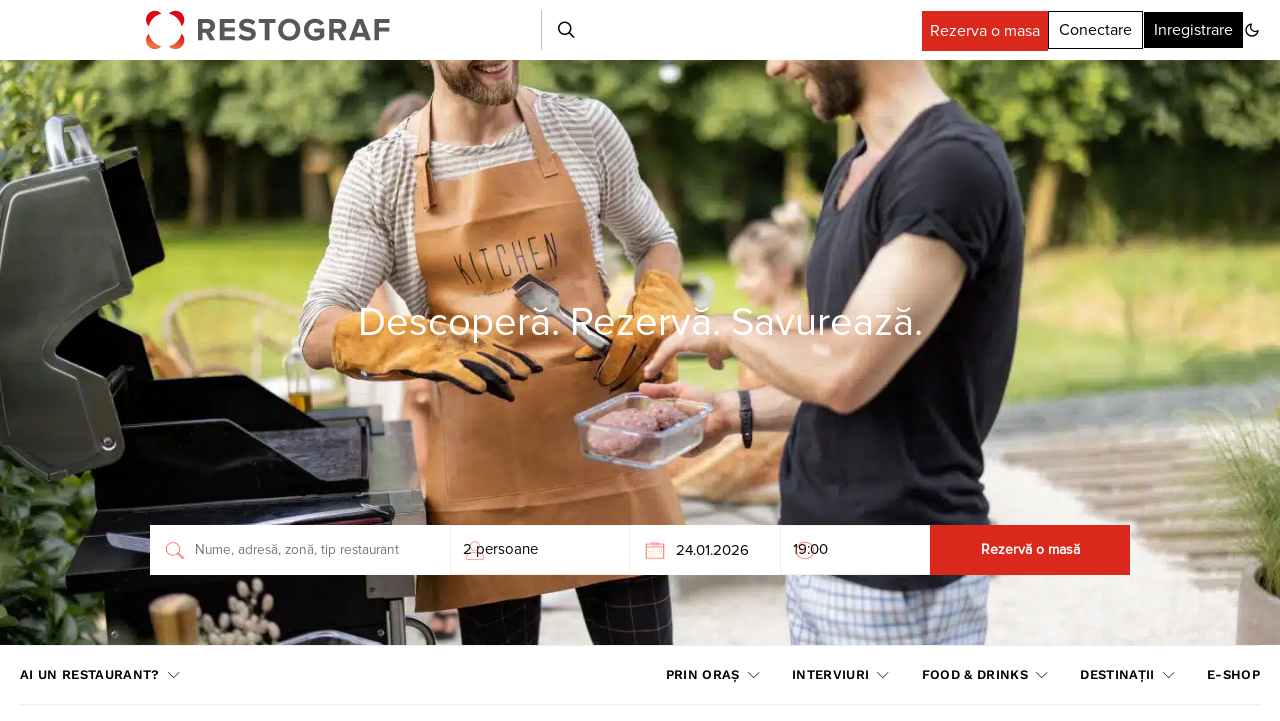

--- FILE ---
content_type: text/html; charset=utf-8
request_url: https://www.google.com/recaptcha/api2/aframe
body_size: 182
content:
<!DOCTYPE HTML><html><head><meta http-equiv="content-type" content="text/html; charset=UTF-8"></head><body><script nonce="OqNOfEyXom3L9MSwb7EEAA">/** Anti-fraud and anti-abuse applications only. See google.com/recaptcha */ try{var clients={'sodar':'https://pagead2.googlesyndication.com/pagead/sodar?'};window.addEventListener("message",function(a){try{if(a.source===window.parent){var b=JSON.parse(a.data);var c=clients[b['id']];if(c){var d=document.createElement('img');d.src=c+b['params']+'&rc='+(localStorage.getItem("rc::a")?sessionStorage.getItem("rc::b"):"");window.document.body.appendChild(d);sessionStorage.setItem("rc::e",parseInt(sessionStorage.getItem("rc::e")||0)+1);localStorage.setItem("rc::h",'1769223707110');}}}catch(b){}});window.parent.postMessage("_grecaptcha_ready", "*");}catch(b){}</script></body></html>

--- FILE ---
content_type: text/plain; charset=UTF-8
request_url: https://at.teads.tv/fpc?analytics_tag_id=PUB_27199&tfpvi=&gdpr_status=22&gdpr_reason=220&gdpr_consent=&ccpa_consent=&shared_ids=&sv=d656f4a&
body_size: 56
content:
ZTMyNDdmMDMtMzcyNS00MWJmLThmNzUtZWYzY2U2MTZjYTFjIy01MA==